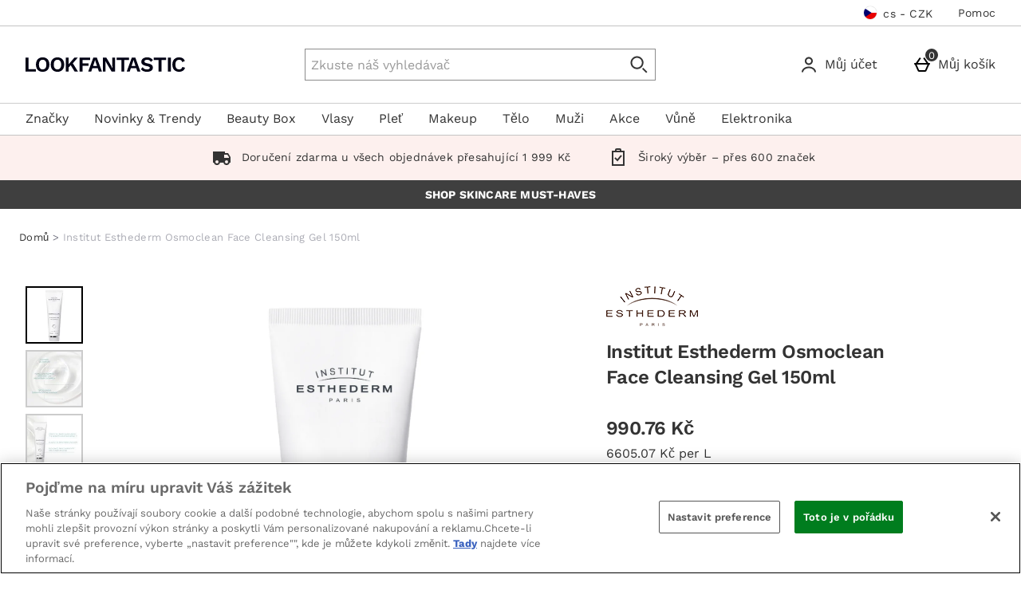

--- FILE ---
content_type: text/javascript; charset=utf-8
request_url: https://78wuobegq2.chat.digital.ringcentral.com/chat/a99503343e840f15371f1098/status.js
body_size: 256
content:
var _internal_chatq = _internal_chatq || [];
_internal_chatq.push(["_registerStatus",{"validity":10,"triggers":{"6761aa9336d6a000085b4028":{"activation_probability":0.0}}}]);
